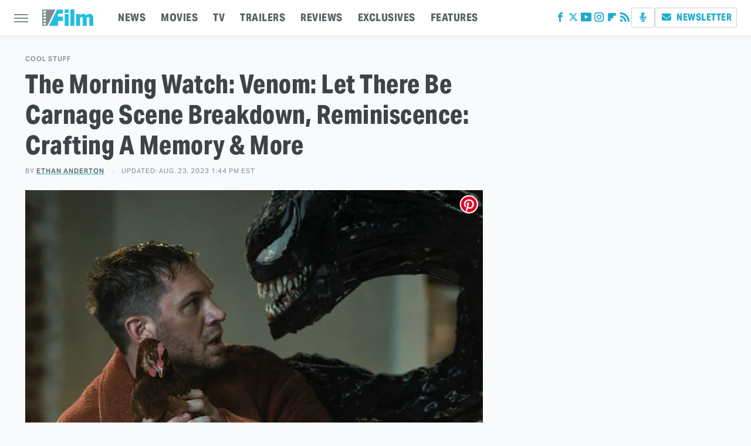

--- FILE ---
content_type: text/plain; charset=utf-8
request_url: https://ads.adthrive.com/http-api/cv2
body_size: 5076
content:
{"om":["-nc8iX5vSM8","0a5rfjl2","0g8i9uvz","0iyi1awv","0kl5wonw","0sm4lr19","1","1011_74_18364062","1011_74_18364134","1028_8728253","10ua7afe","11142692","11509227","11769254","11769257","11896988","11968632","12010080","12010084","12010088","12168663","12169133","12171164","12181287","124843_10","124848_8","1610326728","17_24632118","17_24632120","17_24766939","17_24766977","17_24794130","1891/84806","1891/84814","18bo9als","1e3fzviw","1ktgrre1","1szmtd70","1ybd10t0","202430_200_EAAYACog7t9UKc5iyzOXBU.xMcbVRrAuHeIU5IyS9qdlP9IeJGUyBMfW1N0_","202430_200_EAAYACogrPcXlVDpv4mCpFHbtASH4.EGy-m7zq791oD26KFcrCUyBCeqWqs_","2132:44283562","2132:45327624","2132:45327625","2132:45327631","2132:45562714","2132:45970184","2132:46039085","2132:46039087","2132:46039900","2132:46039902","2179:587183202622605216","2179:587972454577294590","2307:0qkgm1m4","2307:1ktgrre1","2307:23t9uf9c","2307:286bn7o6","2307:3v2n6fcp","2307:4etfwvf1","2307:4jvxy62x","2307:6431n1h4","2307:6egun54t","2307:6mrds7pc","2307:77gj3an4","2307:7cmeqmw8","2307:7qevw67b","2307:7uqs49qv","2307:7xb3th35","2307:8linfb0q","2307:8orkh93v","2307:9ckgjh5j","2307:9jse9oga","2307:9krcxphu","2307:9mspm15z","2307:a566o9hb","2307:a8beztgq","2307:a90208mb","2307:bu0fzuks","2307:cuudl2xr","2307:d8lb4cac","2307:eal0nev6","2307:f3tdw9f3","2307:f7atgbcb","2307:fpbj0p83","2307:g749lgab","2307:gjej01ec","2307:gn3plkq1","2307:h4ri05oz","2307:hfqgqvcv","2307:hn3eanl8","2307:i2aglcoy","2307:i90isgt0","2307:ixnblmho","2307:kbu6vdml","2307:lxoi65lp","2307:n2rcz3xr","2307:n3egwnq7","2307:o4v8lu9d","2307:oo8yaihc","2307:pi9dvb89","2307:q0nt8p8d","2307:r0u09phz","2307:tdv4kmro","2307:tty470r7","2307:u30fsj32","2307:u4atmpu4","2307:uyh45lbv","2307:v958nz4c","2307:wdpqcqr6","2307:xc88kxs9","2307:ya949d2z","2307:yass8yy7","2307:z2zvrgyz","2307:z9ku9v6m","2307:zjn6yvkc","23618421","23t9uf9c","2409_15064_70_85808977","2409_25495_176_CR52092921","2409_25495_176_CR52092923","2409_25495_176_CR52092957","2409_25495_176_CR52150651","2409_25495_176_CR52178316","2409_25495_176_CR52178317","2409_25495_176_CR52240033","2409_25495_176_CR52240037","2409_25495_176_CR52240044","2409_25495_176_CR52240048","2409_25495_176_CR52240050","2409_25495_176_CR52240058","24xairda","25048614","25_oz31jrd0","25_utberk8n","25_w3ez2pdd","25_yi6qlg3p","2662_199916_8153743","2662_200562_8166427","2662_200562_8168520","2662_200562_8172720","2662_200562_8172724","2662_200562_8182931","2662_200562_T26329948","2662_200562_T26343991","2676:86739704","2711_64_12156461","2711_64_12169133","2711_64_12176509","2715_9888_262592","2760:176_CR52092923","2760:176_CR52178317","286bn7o6","28933536","29414696","29414711","2jjp1phz","2mokbgft","2xe5185b","308_125203_20","31809564","32283642","32644085","32661333","32j56hnc","33419360","33419362","33603859","33604310","33604871","33605023","33605181","33605403","33605623","33606388","33637455","34182009","3490:CR52092923","3646_185414_T26335189","3646_185414_T26469802","3658_104709_9ckgjh5j","3658_104709_s400875z","3658_136236_hn3eanl8","3658_15106_u4atmpu4","3658_15843_70jx2f16","3658_175625_bsgbu9lt","3658_18008_h4ri05oz","3658_18008_r6vl3f1t","3658_203382_6egun54t","3658_203382_f3tdw9f3","3658_203382_z2zvrgyz","3658_204350_fqsh3oko","3658_87799_kbu6vdml","3658_93957_T26479487","3745kao5","381513943572","38495746","39303318","39364467","3LMBEkP-wis","3a7sb5xc","3v2n6fcp","40209404","409_216416","409_220169","409_225978","409_225980","409_225990","409_225992","409_225993","409_226321","409_226327","409_226342","409_226346","409_226351","409_226356","409_227223","409_227227","409_227258","409_227260","409_228367","41532746","42231835","42231859","43919974","44023623","45327625","45420162","458901553568","4642109_46_12181287","47370256","481703827","485027845327","48574640","48574845","48673577","4etfwvf1","4fk9nxse","50479792","521167","522_119_6259459","5316_1685752_9122b399-49be-47cf-ac97-7588e75c9369","5316_1685752_a0780d94-47f1-41d9-812b-138553be12ec","53v6aquw","547332","5504:203526","5510:1ph78ax2","5510:6431n1h4","5510:9efxb1yn","5510:cymho2zs","5510:h4ri05oz","5510:jlqm3ol6","5510:mznp7ktv","5510:on4c2e72","5510:quk7w53j","5510:u4atmpu4","5510:ujl9wsn7","5510:uthpc18j","554460","554470","554472","557_409_228115","557_409_228349","557_409_228363","558_93_23t9uf9c","558_93_bsgbu9lt","558_93_u4atmpu4","55961723","56071098","56341213","564549740","5670:8168586","5670:8172741","56824595","5826591541","583652883178231326","587183202622605216","588062576109","59664236","59822754","5hizlrgo","5ia3jbdy","600618969","60157548","60415630","60638194","61442965","618576351","618653722","618876699","618980679","61900406","61900466","619089559","61916211","61916225","61932920","61932925","61932957","62187798","6226508011","6226527055","6250_66552_1037637336","6250_66552_1057126246","6250_66552_1074426734","6250_66552_873834986","627227759","627290883","627309156","627309159","627506665","628015148","628086965","628153053","628222860","628223277","628360579","628360582","628444259","628444349","628444433","628444439","628456307","628456310","628456382","628456391","628622163","628622166","628622172","628622175","628622178","628622241","628622244","628622250","628683371","628687043","628687157","628687460","628687463","628803013","628841673","629007394","629009180","629167998","629168001","629168010","629168565","629171196","629171202","62971378","630928655","63100664","632096508","636401453420","6365_61796_784880169532","6365_61796_784880263591","6365_61796_790184873197","63barbg1","63paj2bz","6431n1h4","651637446","651637459","6547_67916_JTiZFgdIVCHauI2ysHBz","6547_67916_OmWdOhmSMhRnNgYtCpYA","6547_67916_YLB23n3exeFbrFbaBRDR","6547_67916_gWxQrfku00fUCzA5HbF0","6547_67916_ipTzV3tEBRt7opL0mVDr","6547_67916_jSkkOHBUm04rdRBx9BVA","659216891404","659713728691","683821359302","695879875","697189968","697190010","697525780","697876997","698486411","6k18oeki","6tj9m7jw","6z26stpw","6zt4aowl","704889081","705115442","705115523","705910927","706892500","708716458","708727053","709151544","70jx2f16","7354_138543_85809016","74243_74_18364017","74243_74_18364062","74243_74_18364087","74243_74_18364134","74wv3qdx","754085118673","76mreekc","77gj3an4","77o0iydu","786935973586","78827816","793266583179","794109848040","79515064","79515074","79ju1d1h","7cmeqmw8","7fc6xgyo","7mp6p94c","7sf7w6kh","7x298b3th35","7xb3th35","80072836","80072847","8152859","8152879","8153734","8160967","8168539","8172734","8172738","8193073","8193076","8193078","82133858","82133859","85943197","86861993","86925937","8b5u826e","8linfb0q","8oadj1fy","8orkh93v","8r5x1f61","8u2upl8r","9010/6d6f4081f445bfe6dd30563fe3476ab4","9057/0328842c8f1d017570ede5c97267f40d","9057/0da634e56b4dee1eb149a27fcef83898","9057/118fd3eefbff5c5b303909fff5103e9c","9057/211d1f0fa71d1a58cabee51f2180e38f","9057/5f448328401da696520ae886a00965e2","90_12764879","9598343","97_8193073","97_8193078","9925w9vu","9cjkvhqm","9efxb1yn","9i2ttdsc","9krcxphu","9mspm15z","9uox3d6i","9zqtrtrf","DKT6hxpvlCE","LotYqaq9D44","NplsJAxRH1w","a2298uqytjp","a3ts2hcp","a7wye4jw","a8beztgq","ad6783io","af9kspoi","arkbrnjf","ascierwp","axw5pt53","b39rnvp2","b5idbd4d","b90cwbcd","bc5edztw","bodqfosc","bpecuyjx","bsgbu9lt","bu0fzuks","bwthmrr1","c0mw623r","c1hsjx06","c25t9p0u","c7z0h277","cd40m5wq","chr203vn","cr-2azmi2ttu9vd","cr-2azmi2ttuatj","cr-2azmi2ttubwe","cr-2azmi2ttubxe","cr-6ovjht2euatj","cr-6ovjht2eubwe","cr-7f9n585bu9vd","cr-7f9n585buatj","cr-7f9n585bubxe","cr-98q0xf2yubqk","cr-98qy2h5qubqk","cr-98qz5e2subqk","cr-9swoeet4u9vd","cr-Bitc7n_p9iw__vat__49i_k_6v6_h_jce2vj5h_G0l9Rdjrj","cr-g7ywwk2qvft","cr-g7ywwk7qvft","cr-ghun4f53ubwe","cr-q3xo02ccu9vd","cr-tki3g2enu9vd","cr-tki3g2enuatj","cr-wuxr6vg1ubxe","cr-zvo6al4yuatj","cr223-e7sx1g2qxeu","cr223-e8r0zf8qxeu","cu298udl2xr","cuudl2xr","cv0h9mrv","cymho2zs","d8lb4cac","dd33cca2-fb51-483f-bb98-77eb3a193864","deyq2yw3","dsugp5th","e2c76his","eal0nev6","ekocpzhh","extremereach_creative_76559239","f1qsngg8","f3h9fqou","f3tdw9f3","f8e4ig0n","fd5sv9q0","fjp0ceax","fleb9ndb","fpbj0p83","fqeh4hao","fqsh3oko","g1cx0n31","g29thswx","g2ozgyf2","g749lgab","g9z79oc7","ga9te2s9","gbrnhd0n","gn3plkq1","h0zwvskc","h4ri05oz","h8ua5z2p","heb21q1u","hffavbt7","hfqgqvcv","hgrz3ggo","hu52wf5i","hu8cf63l","i2aglcoy","i90isgt0","iavpvoyp","iiu0wq3s","ipnvu7pa","iu5svso2","iw3id10l","ix298nblmho","j4r0agpc","jlqm3ol6","jnerlu0d","joej3cgJuJE","jsy1a3jk","k1aq2uly","k2xfz54q","kbu6vdml","kk5768bd","kx5rgl0a","l45j4icj","lasd4xof","lc1wx7d6","lc408s2k","ll77hviy","lxlnailk","m9tz4e6u","mhk98j8a","mne39gsk","motmvbx4","muvxy961","mznp7ktv","n2rcz3xr","n3egwnq7","n8w0plts","nativetouch-32507","njz1puqv","o2s05iig","ocnesxs5","ocwq7ydo","of0pnoue","of8dd9pr","off735cj","oj70mowv","on4c2e72","oo2988yaihc","oo8yaihc","ooo6jtia","op9gtamy","oz31jrd0","p0odjzyt","p0z6d8nt","pa298p9q3pw","pi9dvb89","pkydekxi","pl298th4l1a","plth4l1a","ppn03peq","pz8lwofu","q33mvhkz","q79txt07","q9plh3qd","qt09ii59","quk7w53j","quspexj2","r0u09phz","r3co354x","revf1erj","riaslz7g","rpzde859","s4s41bit","sdeo60cf","sl57pdtd","ssnofwh5","t2dlmwva","t79r9pdb","t7d69r6a","tcyib76d","ti0s3bz3","tomxatk9","u2x4z0j8","u30fsj32","u4atmpu4","ufe8ea50","ujl9wsn7","utberk8n","uthpc18j","uthwjnbu","uuw0t8q6","uyh45lbv","v705kko8","v8w9dp3o","vdcb5d4i","vh8e90pf","vwg10e52","w5et7cv9","wih2rdv3","wvuhrb6o","wxfnrapl","wy75flx2","x22981s451d","xcz964hp","xgjdt26g","xncaqh7c","y141rtv6","y44dspxu","y51tr986","ya949d2z","yaan734r","yass8yy7","yi6qlg3p","yq5t5meg","yttz3cyp","z2zvrgyz","z4ptnka9","z9ku9v6m","zep75yl2","zh83vvb7","zqs7z6cq","zw6jpag6","zwk242hn","7979132","7979135"],"pmp":[],"adomains":["123notices.com","1md.org","about.bugmd.com","acelauncher.com","adameve.com","akusoli.com","allyspin.com","askanexpertonline.com","atomapplications.com","bassbet.com","betsson.gr","biz-zone.co","bizreach.jp","braverx.com","bubbleroom.se","bugmd.com","buydrcleanspray.com","byrna.com","capitaloneshopping.com","clarifion.com","combatironapparel.com","controlcase.com","convertwithwave.com","cotosen.com","countingmypennies.com","cratedb.com","croisieurope.be","cs.money","dallasnews.com","definition.org","derila-ergo.com","dhgate.com","dhs.gov","displate.com","easyprint.app","easyrecipefinder.co","fabpop.net","familynow.club","fla-keys.com","folkaly.com","g123.jp","gameswaka.com","getbugmd.com","getconsumerchoice.com","getcubbie.com","gowavebrowser.co","gowdr.com","gransino.com","grosvenorcasinos.com","guard.io","hero-wars.com","holts.com","instantbuzz.net","itsmanual.com","jackpotcitycasino.com","justanswer.com","justanswer.es","la-date.com","lightinthebox.com","liverrenew.com","local.com","lovehoney.com","lulutox.com","lymphsystemsupport.com","manualsdirectory.org","meccabingo.com","medimops.de","mensdrivingforce.com","millioner.com","miniretornaveis.com","mobiplus.me","myiq.com","national-lottery.co.uk","naturalhealthreports.net","nbliver360.com","nikke-global.com","nordicspirit.co.uk","nuubu.com","onlinemanualspdf.co","original-play.com","outliermodel.com","paperela.com","paradisestays.site","parasiterelief.com","peta.org","photoshelter.com","plannedparenthood.org","playvod-za.com","printeasilyapp.com","printwithwave.com","profitor.com","quicklearnx.com","quickrecipehub.com","rakuten-sec.co.jp","rangeusa.com","refinancegold.com","robocat.com","royalcaribbean.com","saba.com.mx","shift.com","simple.life","spinbara.com","systeme.io","taboola.com","tackenberg.de","temu.com","tenfactorialrocks.com","theoceanac.com","topaipick.com","totaladblock.com","usconcealedcarry.com","vagisil.com","vegashero.com","vegogarden.com","veryfast.io","viewmanuals.com","viewrecipe.net","votervoice.net","vuse.com","wavebrowser.co","wavebrowserpro.com","weareplannedparenthood.org","xiaflex.com","yourchamilia.com"]}